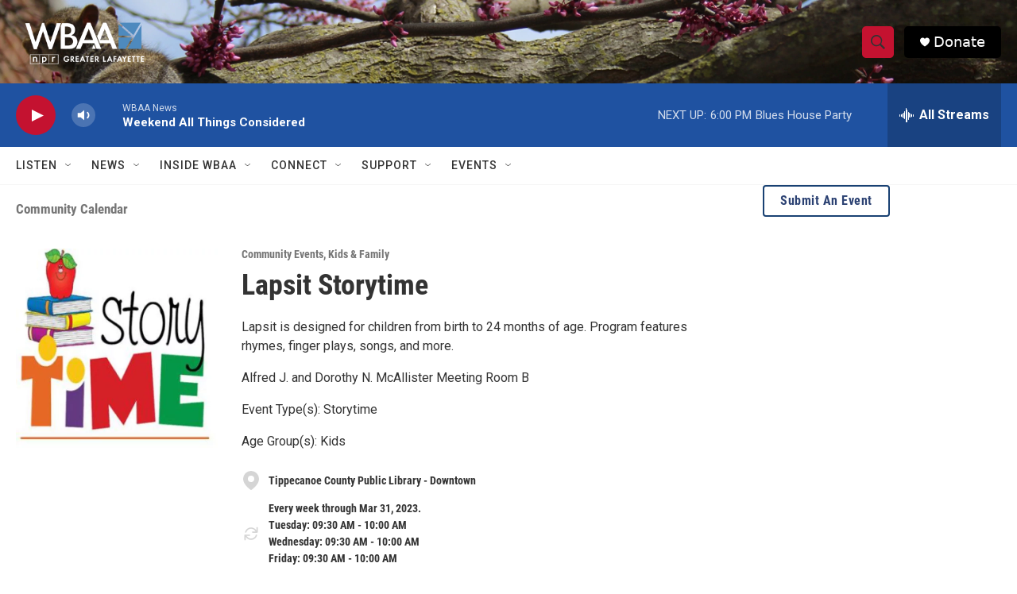

--- FILE ---
content_type: text/html; charset=utf-8
request_url: https://www.google.com/recaptcha/api2/aframe
body_size: 268
content:
<!DOCTYPE HTML><html><head><meta http-equiv="content-type" content="text/html; charset=UTF-8"></head><body><script nonce="HEc-GK5y6KgXkqADiWErfg">/** Anti-fraud and anti-abuse applications only. See google.com/recaptcha */ try{var clients={'sodar':'https://pagead2.googlesyndication.com/pagead/sodar?'};window.addEventListener("message",function(a){try{if(a.source===window.parent){var b=JSON.parse(a.data);var c=clients[b['id']];if(c){var d=document.createElement('img');d.src=c+b['params']+'&rc='+(localStorage.getItem("rc::a")?sessionStorage.getItem("rc::b"):"");window.document.body.appendChild(d);sessionStorage.setItem("rc::e",parseInt(sessionStorage.getItem("rc::e")||0)+1);localStorage.setItem("rc::h",'1769898737632');}}}catch(b){}});window.parent.postMessage("_grecaptcha_ready", "*");}catch(b){}</script></body></html>